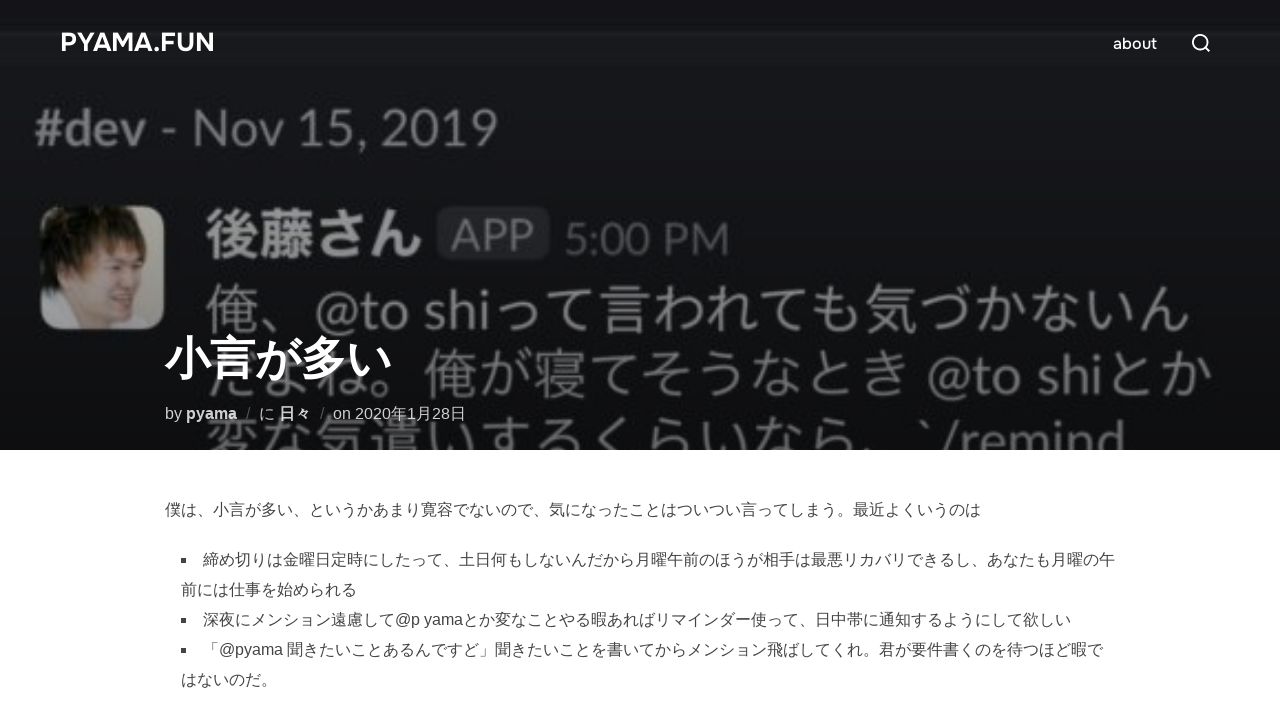

--- FILE ---
content_type: text/css
request_url: https://pyama.fun/wp-content/cache/wpfc-minified/jopsc1gp/ffmkz.css
body_size: 12204
content:
#jp-post-flair{padding-top:.5em}div.sharedaddy,#content div.sharedaddy,#main div.sharedaddy{clear:both}div.sharedaddy h3.sd-title{margin:0 0 1em;display:inline-block;line-height:1.2;font-size:9pt;font-weight:700}div.sharedaddy h3.sd-title:before{content:"";display:block;width:100%;min-width:30px;border-top:1px solid #dcdcde;margin-bottom:1em}div.jetpack-likes-widget-wrapper{width:100%;min-height:50px;position:relative}div.jetpack-likes-widget-wrapper .sd-link-color{font-size:12px}div.jetpack-comment-likes-widget-wrapper{width:100%;position:relative;min-height:31px}div.jetpack-comment-likes-widget-wrapper iframe{margin-bottom:0}#likes-other-gravatars{display:none;position:absolute;padding:9px 12px 10px;background-color:#fff;border:solid 1px #dcdcde;border-radius:4px;box-shadow:none;min-width:220px;max-height:240px;height:auto;overflow:auto;z-index:1000}#likes-other-gravatars *{line-height:normal}#likes-other-gravatars .likes-text{color:#101517;font-size:12px;font-weight:500;padding-bottom:8px}#likes-other-gravatars ul,#likes-other-gravatars li{margin:0;padding:0;text-indent:0;list-style-type:none}#likes-other-gravatars li:before{content:""}#likes-other-gravatars ul.wpl-avatars{overflow:auto;display:block;max-height:190px}#likes-other-gravatars ul.wpl-avatars li{width:196px;height:28px;float:none;margin:0 0 4px}#likes-other-gravatars ul.wpl-avatars li a{margin:0 2px 0 0;border-bottom:none !important;display:flex;align-items:center;gap:8px;text-decoration:none}#likes-other-gravatars ul.wpl-avatars li a span{font-size:12px;color:#2c3338;overflow:hidden;text-overflow:ellipsis;white-space:nowrap}#likes-other-gravatars ul.wpl-avatars li a img{background:0 0;border:none;border-radius:50%;margin:0 !important;padding:1px !important;position:static;box-sizing:border-box}div.sd-box{border-top:1px solid #dcdcde;border-top:1px solid rgba(0,0,0,.13)}.jetpack-likes-widget-unloaded .likes-widget-placeholder,.jetpack-likes-widget-loading .likes-widget-placeholder,.jetpack-likes-widget-loaded iframe{display:block}.jetpack-likes-widget-loaded .likes-widget-placeholder,.jetpack-likes-widget-unloaded iframe,.jetpack-likes-widget-loading iframe{display:none}.entry-content .post-likes-widget,.post-likes-widget,.comment-likes-widget{margin:0;border-width:0}.post-likes-widget-placeholder,.comment-likes-widget-placeholder{margin:0;border-width:0;position:relative}.comment-likes-widget-placeholder{height:18px;position:absolute;display:flex;font-family:-apple-system,BlinkMacSystemFont,"Segoe UI",Roboto,Oxygen-Sans,Ubuntu,Cantarell,"Helvetica Neue",sans-serif}.comment-likes-widget-placeholder:before{color:#2ea2cc;width:16px;height:16px;content:"";display:inline-block;position:relative;top:3px;padding-right:5px;background-repeat:no-repeat;background-size:16px 16px;background-image:url("data:image/svg+xml,%3Csvg xmlns='http://www.w3.org/2000/svg' viewBox='0 0 24 24'%3E%3Crect x='0' fill='none' width='24' height='24'/%3E%3Cg%3E%3Cpath fill='%232EA2CC' d='M12 2l2.582 6.953L22 9.257l-5.822 4.602L18.18 21 12 16.89 5.82 21l2.002-7.14L2 9.256l7.418-.304'/%3E%3C/g%3E%3C/svg%3E")}.post-likes-widget-placeholder .button{display:none}.post-likes-widget-placeholder .loading,.comment-likes-widget-placeholder .loading{color:#999;font-size:12px}.comment-likes-widget-placeholder .loading{padding-left:5px;margin-top:4px;align-self:center;color:#4e4e4e}div.sharedaddy.sd-like-enabled .sd-like h3{display:none}div.sharedaddy.sd-like-enabled .sd-like .post-likes-widget{width:100%;float:none;position:absolute;top:0}.comment-likes-widget{width:100%}.pd-rating,.cs-rating{display:block !important}.sd-gplus .sd-title{display:none}@media print{.jetpack-likes-widget-wrapper{display:none}}#jp-post-flair{padding-top:.5em}div.sharedaddy,#content div.sharedaddy,#main div.sharedaddy{clear:both}div.sharedaddy h3.sd-title{margin:0 0 1em;display:inline-block;line-height:1.2;font-size:9pt;font-weight:700}body.highlander-light h3.sd-title:before{border-top:1px solid rgba(0,0,0,.2)}body.highlander-dark h3.sd-title:before{border-top:1px solid rgba(255,255,255,.4)}.sd-sharing{margin-bottom:1em}.sd-content ul{padding:0 !important;margin:0 !important;list-style:none !important}.sd-content ul li{display:inline-block;margin:0 8px 12px 0;padding:0}.sd-content ul li.share-deprecated{opacity:.5}.sd-content ul li.share-deprecated a span{text-decoration:line-through}.sd-block.sd-gplus{margin:0 0 .5em}.sd-gplus .sd-content{font-size:12px}.sd-content .share-email-error .share-email-error-title{margin:.5em 0}.sd-content .share-email-error .share-email-error-text{font-family:"Open Sans",sans-serif;font-size:12px;margin:.5em 0}.sd-social-icon .sd-content ul li a.sd-button,.sd-social-text .sd-content ul li a.sd-button,.sd-content ul li a.sd-button,.sd-content ul li .option a.share-ustom,.sd-content ul li.preview-item div.option.option-smart-off a,.sd-content ul li.advanced a.share-more,.sd-social-icon-text .sd-content ul li a.sd-button,.sd-social-official .sd-content>ul>li>a.sd-button,#sharing_email .sharing_send,.sd-social-official .sd-content>ul>li .digg_button>a{text-decoration:none !important;display:inline-block;font-size:13px;font-family:"Open Sans",sans-serif;font-weight:500;border-radius:4px;color:#2c3338 !important;background:#fff;box-shadow:0 1px 2px rgba(0,0,0,.12),0 0 0 1px rgba(0,0,0,.12);text-shadow:none;line-height:23px;padding:4px 11px 3px 9px}.sd-social-official .sd-content ul li a.sd-button,.sd-social-official .sd-content ul li.preview-item div.option.option-smart-off a{align-items:center;display:flex;font-size:12px;line-height:12px;padding:1px 6px 0 5px;min-height:20px}.sd-social-official .sd-content ul.preview li a.sd-button,.sd-social-official .sd-content ul.preview li.preview-item div.option.option-smart-off a{position:relative;top:2px}.sd-content ul li a.sd-button>span,.sd-content ul li .option a.share-ustom span,.sd-content ul li.preview-item div.option.option-smart-off a span,.sd-content ul li.advanced a.share-more span,.sd-social-icon-text .sd-content ul li a.sd-button>span,.sd-social-official .sd-content>ul>li>a.sd-button span,.sd-social-official .sd-content>ul>li .digg_button>a span{line-height:23px;margin-left:6px}.sd-social-icon .sd-content ul li a.sd-button>span{margin-left:0}body .sd-social-icon .sd-content ul li[class*=share-] a.sd-button.share-icon.no-text span:not(.custom-sharing-span){display:none}.sd-social-text .sd-content ul li a.sd-button span{margin-left:3px}.sd-social-official .sd-content ul li a.sd-button>span,.sd-social-official .sd-content ul li.preview-item div.option.option-smart-off a span{line-height:12px;margin-left:3px}.sd-social-official .sd-content>ul>li>a.sd-button:before,.sd-social-official .sd-content>ul>li .digg_button>a:before,.sd-social-official .sd-content .sharing-hidden .inner>ul>li>a.sd-button:before,.sd-social-official .sd-content .sharing-hidden .inner>ul>li .digg_button>a:before{margin-bottom:-1px}.sd-social-icon .sd-content ul li a.sd-button:hover,.sd-social-icon .sd-content ul li a.sd-button:active,.sd-social-text .sd-content ul li a.sd-button:hover,.sd-social-text .sd-content ul li a.sd-button:active,.sd-social-icon-text .sd-content ul li a.sd-button:hover,.sd-social-icon-text .sd-content ul li a.sd-button:active,.sd-social-official .sd-content>ul>li>a.sd-button:hover,.sd-social-official .sd-content>ul>li>a.sd-button:active,.sd-social-official .sd-content>ul>li .digg_button>a:hover,.sd-social-official .sd-content>ul>li .digg_button>a:active{box-shadow:0 1px 2px rgba(0,0,0,.22),0 0 0 1px rgba(0,0,0,.22)}.sd-social-icon .sd-content ul li a.sd-button:active,.sd-social-text .sd-content ul li a.sd-button:active,.sd-social-icon-text .sd-content ul li a.sd-button:active,.sd-social-official .sd-content>ul>li>a.sd-button:active,.sd-social-official .sd-content>ul>li .digg_button>a:active{box-shadow:inset 0 1px 0 rgba(0,0,0,.16)}.sd-content ul li a.sd-button:before{display:inline-block;-webkit-font-smoothing:antialiased;-moz-osx-font-smoothing:grayscale;font:400 18px/1 social-logos;vertical-align:top;text-align:center}.sd-social-icon-text ul li a.sd-button:before{position:relative;top:2px}@media screen and (-webkit-min-device-pixel-ratio:0){.sd-content ul li a.sd-button:before{position:relative;top:2px}}.sd-social-official ul li a.sd-button:before{position:relative;top:-2px}@media screen and (-webkit-min-device-pixel-ratio:0){.sd-social-official ul li a.sd-button:before{top:0}}.jp-sharing-input-touch .sd-content ul li{padding-left:10px}.sd-content ul li.preview-item.no-icon a.sd-button span{margin-left:0}.sd-social-text .sd-content ul li a:before,.sd-content ul li.no-icon a:before{display:none}body .sd-social-text .sd-content ul li.share-custom a span,body .sd-content ul li.share-custom.no-icon a span{background-image:none;background-position:-500px -500px !important;background-repeat:no-repeat !important;padding-left:0;height:0;line-height:inherit}.sd-social-icon .sd-content ul li a.share-more{position:relative;top:-4px}@media screen and (-webkit-min-device-pixel-ratio:0){.sd-social-icon .sd-content ul li a.share-more{top:2px}}@-moz-document url-prefix(){.sd-social-icon .sd-content ul li a.share-more{top:2px}}.sd-social-icon .sd-content ul li a.share-more span{margin-left:3px}.sd-social-icon .sd-content ul li.share-print a:before,.sd-social-text .sd-content ul li.share-print a:before,.sd-content ul li.share-print div.option.option-smart-off a:before,.sd-social-icon-text .sd-content li.share-print a:before,.sd-social-official .sd-content li.share-print a:before{content:"\f469"}.sd-social-icon .sd-content ul li.share-email a:before,.sd-social-text .sd-content ul li.share-email a:before,.sd-content ul li.share-email div.option.option-smart-off a:before,.sd-social-icon-text .sd-content li.share-email a:before,.sd-social-official .sd-content li.share-email a:before{content:"\f410"}.sd-social-icon .sd-content ul li.share-linkedin a:before,.sd-social-text .sd-content ul li.share-linkedin a:before,.sd-content ul li.share-linkedin div.option.option-smart-off a:before,.sd-social-icon-text .sd-content li.share-linkedin a:before{content:"\f207"}.sd-social-icon .sd-content ul li.share-twitter a:before,.sd-social-text .sd-content ul li.share-twitter a:before,.sd-content ul li.share-twitter div.option.option-smart-off a:before,.sd-social-icon-text .sd-content li.share-twitter a:before,.sd-social-icon .sd-content ul li.share-x a:before,.sd-social-text .sd-content ul li.share-x a:before,.sd-content ul li.share-x div.option.option-smart-off a:before,.sd-social-icon-text .sd-content li.share-x a:before{content:"\f10e"}.sd-social-icon .sd-content ul li.share-reddit a:before,.sd-social-text .sd-content ul li.share-reddit a:before,.sd-content ul li.share-reddit div.option.option-smart-off a:before,.sd-social-icon-text .sd-content li.share-reddit a:before,.sd-social-official .sd-content li.share-reddit a:before{content:"\f222"}.sd-social-icon .sd-content ul li.share-tumblr a:before,.sd-social-text .sd-content ul li.share-tumblr a:before,.sd-content ul li.share-tumblr div.option.option-smart-off a:before,.sd-social-icon-text .sd-content li.share-tumblr a:before{content:"\f607"}.sd-social-icon .sd-content ul li.share-pocket a:before,.sd-social-text .sd-content ul li.share-pocket a:before,.sd-content ul li.share-pocket div.option.option-smart-off a:before,.sd-social-icon-text .sd-content li.share-pocket a:before{content:"\f224"}.sd-social-icon .sd-content ul li.share-pinterest a:before,.sd-social-text .sd-content ul li.share-pinterest a:before,.sd-content ul li.share-pinterest div.option.option-smart-off a:before,.sd-social-icon-text .sd-content li.share-pinterest a:before{content:"\f210"}.sd-social-icon .sd-content ul li.share-facebook a:before,.sd-social-text .sd-content ul li.share-facebook a:before,.sd-content ul li.share-facebook div.option.option-smart-off a:before,.sd-social-icon-text .sd-content li.share-facebook a:before{content:"\f203"}.sd-social-icon .sd-content ul li.share-press-this a:before,.sd-social-text .sd-content ul li.share-press-this a:before,.sd-content ul li.share-press-this div.option.option-smart-off a:before,.sd-social-icon-text .sd-content li.share-press-this a:before,.sd-social-official .sd-content li.share-press-this a:before{content:"\f205"}.sd-social-official .sd-content li.share-press-this a:before{color:#2ba1cb}.sd-social-icon .sd-content ul li.share-telegram a:before,.sd-social-text .sd-content ul li.share-telegram a:before,.sd-content ul li.share-telegram div.option.option-smart-off a:before,.sd-social-icon-text .sd-content li.share-telegram a:before,.sd-social-official .sd-content li.share-telegram a:before{content:"\f606"}.sd-social-official .sd-content li.share-telegram a:before{color:#08c}.sd-social-icon .sd-content ul li.share-threads a:before,.sd-social-text .sd-content ul li.share-threads a:before,.sd-content ul li.share-threads div.option.option-smart-off a:before,.sd-social-icon-text .sd-content li.share-threads a:before,.sd-social-official .sd-content li.share-threads a:before{content:"\f10d"}.sd-social-official .sd-content li.share-threads a:before{color:#000}.sd-social-icon .sd-content ul li[class*=share-].share-threads a.sd-button{background:#000;color:#fff !important}.sd-social-icon .sd-content ul li.share-mastodon a:before,.sd-social-text .sd-content ul li.share-mastodon a:before,.sd-content ul li.share-mastodon div.option.option-smart-off a:before,.sd-social-icon-text .sd-content li.share-mastodon a:before,.sd-social-official .sd-content li.share-mastodon a:before{content:"\f10a"}.sd-social-official .sd-content li.share-mastodon a:before{color:#563acc}.sd-social-icon .sd-content ul a.share-more:before,.sd-social-text .sd-content ul a.share-more:before,.sd-content ul li.advanced a.share-more:before,.sd-social-icon-text .sd-content a.share-more:before,.sd-social-official .sd-content a.share-more:before{content:"\f415"}.sd-social-official .sd-content a.share-more:before{color:#2ba1cb}.sd-social-icon .sd-content ul li.share-jetpack-whatsapp a:before,.sd-social-text .sd-content ul li.share-jetpack-whatsapp a:before,.sd-content ul li.share-jetpack-whatsapp div.option.option-smart-off a:before,.sd-social-icon-text .sd-content li.share-jetpack-whatsapp a:before,.sd-social-official .sd-content li.share-jetpack-whatsapp a:before{content:"\f608"}.sd-social-official .sd-content li.share-jetpack-whatsapp a:before{color:#43d854}.sd-social-icon .sd-content ul li[class*=share-].share-jetpack-whatsapp a.sd-button{background:#43d854;color:#fff !important}.sd-social-icon .sd-content ul li.share-nextdoor a:before,.sd-social-text .sd-content ul li.share-nextdoor a:before,.sd-content ul li.share-nextdoor div.option.option-smart-off a:before,.sd-social-icon-text .sd-content li.share-nextdoor a:before,.sd-social-official .sd-content li.share-nextdoor a:before{content:"\f10c"}.sd-social-official .sd-content li.share-nextdoor a:before{color:#8ed500}.sd-social-icon .sd-content ul li[class*=share-].share-nextdoor a.sd-button{background:#8ed500;color:#fff !important}.sd-social-icon .sd-content ul li.share-bluesky a:before,.sd-social-text .sd-content ul li.share-bluesky a:before,.sd-content ul li.share-bluesky div.option.option-smart-off a:before,.sd-social-icon-text .sd-content li.share-bluesky a:before,.sd-social-official .sd-content li.share-bluesky a:before{content:"\f10f"}.sd-social-official .sd-content li.share-bluesky a:before{color:#0085ff}.sd-social-icon .sd-content ul li[class*=share-].share-bluesky a.sd-button{background:#0085ff;color:#fff !important}.sd-social-icon .sd-content ul li.share-deprecated a:before,.sd-social-icon-text .sd-content li.share-deprecated a:before,.sd-social-official .sd-content li.share-deprecated a:before,.sd-content ul li.share-deprecated div.option.option-smart-off a:before{width:1em;height:1em;content:"\1F6AB"}.sd-social .sd-button .share-count{background:#2ea2cc;color:#fff;border-radius:10px;display:inline-block;text-align:center;font-size:10px;padding:1px 3px;line-height:1}.sd-social-official .sd-content>ul>li>a.sd-button span{line-height:1}.sd-social-official .sd-content ul{display:flex;flex-wrap:wrap}.sd-social-official .sd-content ul:after{content:".";display:block;height:0;clear:both;visibility:hidden}.sd-social-official .sd-content li.share-press-this a{margin:0 0 5px}.sd-social-official .sd-content ul>li{display:flex;max-height:18px}.sd-social-official .sd-content ul>li .option-smart-off{margin-right:8px}.sd-social-official .fb-share-button>span{vertical-align:top !important}.sd-social-official .sd-content .pocket_button iframe{width:98px}.pocket_button iframe,.pinterest_button,.twitter_button,.linkedin_button>span{margin:0 !important}.linkedin_button>span,.pinterest_button a{display:block !important}.sd-social-official .sd-content .share-tumblr iframe{max-width:53px;width:unset}body .sd-social-official li.share-print,body .sd-social-official li.share-email a,body .sd-social-official li.share-custom a,body .sd-social-official li a.share-more,body .sd-social-official li.share-digg a,body .sd-social-official li.share-press-this a{position:relative;top:0}body .sd-social-icon .sd-content li.share-custom>a{padding:2px 3px 0;position:relative;top:4px}body .sd-social-icon .sd-content li.share-custom a span,body .sd-social-icon-text .sd-content li.share-custom a span,body .sd-social-text .sd-content li.share-custom a span,body .sd-social-official .sd-content li.share-custom a span,body .sd-content ul li.share-custom a.share-icon span{background-size:16px 16px;background-repeat:no-repeat;margin-left:0;padding:0 0 0 19px;display:inline-block;height:21px;line-height:16px}body .sd-content ul li.share-custom a span[hidden]{display:none}body .sd-social-icon .sd-content ul li[class*=share-] a.sd-button.share-icon.no-text .custom-sharing-span{color:transparent}body .sd-social-icon .sd-content li.share-custom a span{width:0;padding-left:16px !important}.sharing-hidden .inner{position:absolute;z-index:2;border:1px solid #ccc;padding:10px;background:#fff;box-shadow:0 5px 20px rgba(0,0,0,.2);border-radius:2px;margin-top:5px;max-width:400px}.sharing-hidden .inner ul{margin:0 !important}.sd-social-official .sd-content .sharing-hidden ul>li.share-end{clear:both;margin:0 !important;height:0 !important}.sharing-hidden .inner:before,.sharing-hidden .inner:after{position:absolute;z-index:1;top:-8px;left:20px;width:0;height:0;border-left:6px solid transparent;border-right:6px solid transparent;border-bottom:8px solid #ccc;content:"";display:block}.sharing-hidden .inner:after{z-index:2;top:-7px;border-left:6px solid transparent;border-right:6px solid transparent;border-bottom:8px solid #fff}.sharing-hidden ul{margin:0}.sd-social-icon .sd-content ul li[class*=share-] a,.sd-social-icon .sd-content ul li[class*=share-] a:hover,.sd-social-icon .sd-content ul li[class*=share-] div.option a{border-radius:50%;border:0;box-shadow:none;padding:7px;position:relative;top:-2px;line-height:1;width:auto;height:auto;margin-bottom:0;max-width:32px}.sd-social-icon .sd-content ul li[class*=share-] a.sd-button>span,.sd-social-icon .sd-content ul li[class*=share-] div.option a span{line-height:1}.sd-social-icon .sd-content ul li[class*=share-] a:hover,.sd-social-icon .sd-content ul li[class*=share-] div.option a:hover{border:none;opacity:.6}.sd-social-icon .sd-content ul li[class*=share-] a.sd-button:before{top:0}.sd-social-icon .sd-content ul li[class*=share-] a.sd-button.share-custom{padding:8px 8px 6px}.sd-social-icon .sd-content ul li a.sd-button.share-more{margin-left:10px}.sd-social-icon .sd-content ul li:first-child a.sd-button.share-more{margin-left:0}.sd-social-icon .sd-button span.share-count{position:absolute;bottom:0;right:0;border-radius:0;background:#555;font-size:9px}.sd-social-icon .sd-content ul li[class*=share-] a.sd-button{background:#e9e9e9;margin-top:2px;text-indent:0}.sd-social-icon .sd-content ul li[class*=share-].share-tumblr a.sd-button{background:#2c4762;color:#fff !important}.sd-social-icon .sd-content ul li[class*=share-].share-facebook a.sd-button{background:#0866ff;color:#fff !important}.sd-social-icon .sd-content ul li[class*=share-].share-twitter a.sd-button{background:#000;color:#fff !important}.sd-social-icon .sd-content ul li[class*=share-].share-x a.sd-button{background:#000;color:#fff !important}.sd-social-icon .sd-content ul li[class*=share-].share-pinterest a.sd-button{background:#ca1f27;color:#fff !important}.sd-social-icon .sd-content ul li[class*=share-].share-digg a.sd-button{color:#555 !important}.sd-social-icon .sd-content ul li[class*=share-].share-press-this a.sd-button{background:#4f94d4;color:#fff !important}.sd-social-icon .sd-content ul li[class*=share-].share-telegram a.sd-button{background:#08c;color:#fff !important}.sd-social-icon .sd-content ul li[class*=share-].share-linkedin a.sd-button{background:#0077b5;color:#fff !important}.sd-social-icon .sd-content ul li[class*=share-].share-pocket a.sd-button{background:#ee4056;color:#fff !important}.sd-social-icon .sd-content ul li[class*=share-].share-reddit a.sd-button{background:#cee3f8;color:#555 !important}.sd-social-icon .sd-content ul li[class*=share-].share-mastodon a.sd-button{background:linear-gradient(to top,#563acc 0%,#6364ff 100%);color:#fff !important}#jetpack-source_f_name{display:none !important;position:absolute !important;left:-9000px}.sd-content .share-customize-link{margin-top:8px;line-height:11px}.sd-content .share-customize-link a{font-size:11px;font-family:"Open Sans",sans-serif}@media print{.sharedaddy.sd-sharing-enabled{display:none}}@font-face{font-family:social-logos;src:url([data-uri]) format('woff2');font-weight:400;font-style:normal}.social-logo{font-family:social-logos;display:inline-block;vertical-align:middle;line-height:1;font-weight:400;font-style:normal;speak:none;text-decoration:inherit;text-transform:none;text-rendering:auto;-webkit-font-smoothing:antialiased;-moz-osx-font-smoothing:grayscale}.social-logo__amazon:before{content:"\f600"}.social-logo__behance:before{content:"\f101"}.social-logo__blogger-alt:before{content:"\f601"}.social-logo__blogger:before{content:"\f602"}.social-logo__codepen:before{content:"\f216"}.social-logo__dribbble:before{content:"\f201"}.social-logo__dropbox:before{content:"\f225"}.social-logo__eventbrite:before{content:"\f603"}.social-logo__facebook:before{content:"\f203"}.social-logo__fediverse:before{content:"\f10b"}.social-logo__feed:before{content:"\f413"}.social-logo__flickr:before{content:"\f211"}.social-logo__foursquare:before{content:"\f226"}.social-logo__ghost:before{content:"\f61c"}.social-logo__github:before{content:"\f200"}.social-logo__google-alt:before{content:"\f102"}.social-logo__google-plus-alt:before{content:"\f218"}.social-logo__google-plus:before{content:"\f206"}.social-logo__google:before{content:"\f103"}.social-logo__instagram:before{content:"\f215"}.social-logo__link:before{content:"\f109"}.social-logo__linkedin:before{content:"\f207"}.social-logo__mail:before{content:"\f410"}.social-logo__mastodon:before{content:"\f10a"}.social-logo__medium-alt:before{content:"\f106"}.social-logo__medium:before{content:"\f623"}.social-logo__nextdoor:before{content:"\f10c"}.social-logo__patreon:before{content:"\f105"}.social-logo__pinterest-alt:before{content:"\f210"}.social-logo__pinterest:before{content:"\f209"}.social-logo__pocket:before{content:"\f224"}.social-logo__polldaddy:before{content:"\f217"}.social-logo__print:before{content:"\f469"}.social-logo__reddit:before{content:"\f222"}.social-logo__share:before{content:"\f415"}.social-logo__skype:before{content:"\f220"}.social-logo__spotify:before{content:"\f515"}.social-logo__squarespace:before{content:"\f605"}.social-logo__stumbleupon:before{content:"\f223"}.social-logo__telegram:before{content:"\f606"}.social-logo-threads:before{content:"\f10d"}.social-logo__tiktok-alt:before{content:"\f107"}.social-logo__tiktok:before{content:"\f108"}.social-logo__tumblr-alt:before{content:"\f607"}.social-logo__tumblr:before{content:"\f214"}.social-logo__twitch:before{content:"\f516"}.social-logo__twitter-alt:before{content:"\f202"}.social-logo__twitter:before{content:"\f610"}.social-logo__vimeo:before{content:"\f212"}.social-logo__whatsapp:before{content:"\f608"}.social-logo__woocommerce:before{content:"\f104"}.social-logo__wordpress:before{content:"\f205"}.social-logo__xanga:before{content:"\f609"}.social-logo__youtube:before{content:"\f213"}